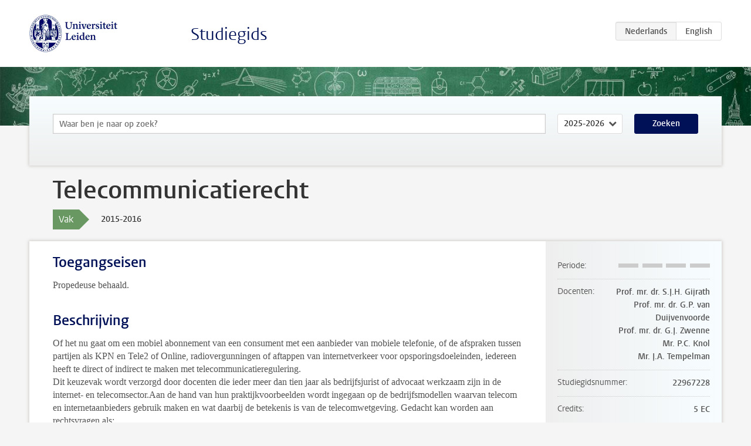

--- FILE ---
content_type: text/html; charset=UTF-8
request_url: https://www.studiegids.universiteitleiden.nl/courses/50593/telecommunicatierecht
body_size: 4376
content:
<!DOCTYPE html>
<html lang="nl">
<head>
    <meta charset="utf-8">
    <meta name="viewport" content="width=device-width, initial-scale=1, maximum-scale=1">
    <meta http-equiv="X-UA-Compatible" content="IE=edge" />
    <title>Telecommunicatierecht, 2015-2016 - Studiegids - Universiteit Leiden</title>

    <!-- icons -->
    <link rel="shortcut icon" href="https://www.universiteitleiden.nl/design-1.0/assets/icons/favicon.ico" />
    <link rel="icon" type="image/png" sizes="32x32" href="https://www.universiteitleiden.nl/design-1.0/assets/icons/icon-32px.png" />
    <link rel="icon" type="image/png" sizes="96x96" href="https://www.universiteitleiden.nl/design-1.0/assets/icons/icon-96px.png" />
    <link rel="icon" type="image/png" sizes="195x195" href="https://www.universiteitleiden.nl/design-1.0/assets/icons/icon-195px.png" />

    <link rel="apple-touch-icon" href="https://www.universiteitleiden.nl/design-1.0/assets/icons/icon-120px.png" /> <!-- iPhone retina -->
    <link rel="apple-touch-icon" sizes="180x180" href="https://www.universiteitleiden.nl/design-1.0/assets/icons/icon-180px.png" /> <!-- iPhone 6 plus -->
    <link rel="apple-touch-icon" sizes="152x152" href="https://www.universiteitleiden.nl/design-1.0/assets/icons/icon-152px.png" /> <!-- iPad retina -->
    <link rel="apple-touch-icon" sizes="167x167" href="https://www.universiteitleiden.nl/design-1.0/assets/icons/icon-167px.png" /> <!-- iPad pro -->

    <link rel="stylesheet" href="https://www.universiteitleiden.nl/design-1.0/css/ul2common/screen.css">
    <link rel="stylesheet" href="/css/screen.css" />
</head>
<body class="prospectus course">
<script> document.body.className += ' js'; </script>


<div class="header-container">
    <header class="wrapper clearfix">
        <p class="logo">
            <a href="https://www.studiegids.universiteitleiden.nl">
                <img width="151" height="64" src="https://www.universiteitleiden.nl/design-1.0/assets/images/zegel.png" alt="Universiteit Leiden"/>
            </a>
        </p>
        <p class="site-name"><a href="https://www.studiegids.universiteitleiden.nl">Studiegids</a></p>
        <div class="language-btn-group">
                        <span class="btn active">
                <abbr title="Nederlands">nl</abbr>
            </span>
                                <a href="https://www.studiegids.universiteitleiden.nl/en/courses/50593/telecommunicatierecht" class="btn">
                <abbr title="English">en</abbr>
            </a>
            </div>    </header>
</div>

<div class="hero" data-bgset="/img/hero-435w.jpg 435w, /img/hero-786w.jpg 786w, /img/hero-1440w.jpg 1440w, /img/hero-2200w.jpg 2200w"></div>


    <div class="search-container">
    <form action="https://www.studiegids.universiteitleiden.nl/search" class="search-form wrapper">
        <input type="hidden" name="for" value="courses" />
        <div class="search">
            <!-- <label class="select">
    <span>Zoek naar</span>
    <select name="for">
                    <option value="courses">Vakken</option>
                    <option value="programmes">Opleidingen</option>
            </select>
</label> -->
            <label class="keywords no-label">
    <span>Keywords</span>
    <input type="search" name="q" value="" placeholder="Waar ben je naar op zoek?" autofocus autocomplete="off"/>
</label>            <label class="select no-label">
    <span>Academic year</span>
    <select name="edition">
                    <option selected>2025-2026</option>
                    <option>2024-2025</option>
                    <option>2023-2024</option>
                    <option>2022-2023</option>
                    <option>2021-2022</option>
                    <option>2020-2021</option>
                    <option>2019-2020</option>
                    <option>2018-2019</option>
                    <option>2017-2018</option>
                    <option>2016-2017</option>
                    <option>2015-2016</option>
                    <option>2014-2015</option>
                    <option>2013-2014</option>
                    <option>2012-2013</option>
                    <option>2011-2012</option>
                    <option>2010-2011</option>
            </select>
</label>            <button type="submit">Zoeken</button>        </div>
    </form>
</div>



    <div class="main-container">
        <div class="wrapper summary">
            <article class="content">
                <h1>Telecommunicatierecht</h1>
                <div class="meta">
                    <div class="entity">
                        <span><b>Vak</b></span>
                    </div>
                    <div class="edition">
                        <span>2015-2016</span>
                    </div>
                                    </div>
            </article>
        </div>
        <div class="wrapper main clearfix">

            <article class="content">
                <h2>Toegangseisen</h2>

<p>Propedeuse behaald.</p>


<h2>Beschrijving</h2>

<p>Of het nu gaat om een mobiel abonnement van een consument met een aanbieder van mobiele telefonie, of de afspraken tussen partijen als KPN en Tele2 of Online, radiovergunningen of aftappen van internetverkeer voor opsporingsdoeleinden, iedereen heeft te direct of indirect te maken met telecommunicatieregulering.<br>
 Dit keuzevak wordt verzorgd door docenten die ieder meer dan tien jaar als bedrijfsjurist of advocaat werkzaam zijn in de internet- en telecomsector.Aan de hand van hun praktijkvoorbeelden wordt ingegaan op de bedrijfsmodellen waarvan telecom en internetaanbieders gebruik maken en wat daarbij de betekenis is van de telecomwetgeving. Gedacht kan worden aan rechtsvragen als:</p>

<ul>
<li><p>Welke ex ante-verplichtingen gelden er voor KPN als onderneming met aanmerkelijke marktmacht? Welke aanspraken hebben Tele2 en Online?</p></li>
<li><p>Welke rechten hebben abonnees als hun mobiele aanbieder zijn contractsvoorwaarden eenzijdig aanpast? Onder welke voorwaarden mogen mobiele abonnees hun telefoonnummer meenemen naar een nieuwe aanbieder?</p></li>
<li><p>Hoe zit het met de veiling van de FM-radio vergunningen?</p></li>
<li><p>Wat is «netneutraliteit» en wat is «dataretentie»?</p></li>
<li><p>Wat kan met locatiegegevens?</p></li>
<li><p>Mag internetverkeer worden afgetapt voor opsporingsdoeleinden?</p></li>
</ul>


<h2>Leerdoelen</h2>

<p><em>Doel van het vak</em></p>

<p>Doel van het vak is: Het telecommunicatierecht is een sectorspecifiek rechtsgebied waarvan geen kennis wordt opgedaan in de kernvakken. Tegelijkertijd bouwt het vak voort op het bestuursrecht, het mededingingsrecht, het civiele recht en het strafrecht; het geeft daarvan een concrete marktgerichte toepassing. Het keuzevak geeft een overzicht van het rechtsgebied en van de achtergrond en toepassing daarvan. Verder dient elke deelnemer zich te verdiepen in één (zelf te kiezen) onderdeel door het schrijven van een paper.</p>

<p><em>Eindkwalificaties (eindtermen van het vak)</em></p>

<p>Na afronding van het vak hebben studenten de volgende kwalificaties verworven:<br>
 Een algemene kennis van dit onderdeel van het sociaal economisch recht en de wijze waarop regulering daarbinnen functioneert, alsmede de vaardigheid om in kort tijdsbestek op een onderdeel van dat terrein een kort eigen onderzoek uit te voeren en daarvan schriftelijk verslag te doen.</p>


<h2>Rooster</h2>

<p>Kies voor <a href="http://www.law.leidenuniv.nl/studenten/propedeuse/roosters-aanmelding/rooster.html">propedeuse</a> of <a href="http://www.law.leidenuniv.nl/studenten/bachelor/roostersenaanmelding/roosters-aanmelding.html">bachelor en master</a>.</p>


<h2>Onderwijsvorm</h2>

<p><em>Hoorcolleges</em></p>

<ul>
<li><p>Aantal à 2 uur: 8</p></li>
<li><p>Namen docenten: Dhr Prof. mr.dr. S.J.H. Gijrath, Mw. Prof. mr. dr. G.P. van Duijvenvoorde, Dhr Prof.mr.dr. G.J. Zwenne, Dhr Mr. P.C. Knol, Dhr Mr. J.A. Tempelman en enkele gastdocenten (uit te nodigen).</p></li>
<li><p>Vereiste voorbereiding door studenten: Raadpleging van per college voorgeschreven stof.</p></li>
</ul>

<p><em>Werkgroepen</em></p>

<ul>
<li><p>Aantal à 2 uur: 2</p></li>
<li><p>Namen docenten: Namen docenten: Dhr Prof. mr.dr. S.J.H. Gijrath, Mw. Prof. mr. dr. G.P. van Duijvenvoorde, Dhr Prof.mr.dr. G.J. Zwenne, Dhr Mr. P.C. Knol, Dhr Mr. J.A. Tempelman</p></li>
<li><p>Vereiste voorbereiding door studenten: Bestudering specifiek opgegeven stof (voornamelijk rechtspraak) en voorbereiding casus.</p></li>
</ul>

<p>De werkgroep geldt tevens als tentamentraining.</p>

<p>Andere onderwijsvorm(en)</p>

<p>Geen.</p>


<h2>Toetsing</h2>

<p><em>Toetsvorm(en)</em></p>

<ul>
<li><p>Eindtoets: Schriftelijk (of mondeling) tentamen;</p></li>
<li><p>Deeltoets: Paper.</p></li>
</ul>

<p>Het eindcijfer wordt bepaald door het gemiddelde van de cijfers voor Eindtoets (tentamen) en Deeltoets (paper). Voor zowel de Eindtoets als de Deeltoets moet minstens een voldoende zijn behaald. Eventuele voldoende deelcijfers vervallen aan het einde van het studiejaar voor studenten die het vak dan nog niet hebben behaald. Bij een gering aantal deelnemers zal het (her)tentamen mondeling worden afgenomen.</p>

<p><em>Inleverprocedures</em><br>
 Inlevering paper op aangegeven tijdstip bij de coördinator van het keuzevak.</p>

<p><em>Examenstof</em><br>
 Tot de examenstof behoort de verplichte literatuur, het werkboek en hetgeen behandeld is tijdens hoorcollege, werkgroep en tijdens eventuele andere onderwijsvormen.</p>

<p><em>Andere onderwijsvorm(en)</em><br>
 Geen.</p>


<h2>Blackboard</h2>

<p>Bij dit vak wordt gebruik gemaakt van <a href="http://blackboard.leidenuniv.nl/">Blackboard</a>.</p>


<h2>Literatuur</h2>

<p><em>Verplicht studiemateriaal</em><br>
 Literatuur:</p>

<ul>
<li>Inleiding Telecommunicatierecht (red. S.J.H. Gijrath &amp; P.C. Knol), SDU 2014. Alle overige verplichte stof is opgenomen in Blackboard. Daarnaast is er een wettenbundel in hardcopy die verkrijgbaar is bij www.readeronline.leidenuniv.nl</li>
</ul>


<h2>Aanmelden</h2>

<p>De aanmelding verloopt via <a href="https://usis.leidenuniv.nl">uSis</a>.</p>


<h2>Contact</h2>

<ul>
<li><p>Vakcoördinator: : Prof. mr. dr. S.J.H.Gijrath</p></li>
<li><p>Werkadres: KOG, Steenschuur 25</p></li>
<li><p>Bereikbaarheid: telefonisch of per email</p></li>
<li><p>Telefoon: 071 527 8838</p></li>
<li><p>E-mail: <a href="&#109;&#97;&#105;&#x6c;&#x74;&#x6f;&#58;&#115;&#46;&#x6a;&#x2e;&#x68;.&#103;&#105;&#x6a;&#x72;&#x61;t&#104;&#64;&#108;&#x61;&#x77;&#x2e;&#108;&#101;&#105;&#x64;&#x65;&#x6e;&#117;&#110;&#105;&#x76;&#x2e;&#x6e;l">s.j.h.gijrath@law.leidenuniv.nl</a></p></li>
</ul>


<h2>Instituut/afdeling</h2>

<ul>
<li><p>Instituut: Metajuridica</p></li>
<li><p>Afdeling: eLaw@Leiden, Centrum voor recht in de informatiemaatschappij</p></li>
<li><p>Kamernummer secretariaat: KOG, kamer B3.30</p></li>
<li><p>Telefoon secretariaat: 071 – 527 8838</p></li>
<li><p>E-mail: <a href="&#109;&#x61;i&#108;&#x74;&#111;&#58;&#x65;&#108;&#97;&#x77;&#64;&#108;&#x61;&#119;&#x2e;&#x6c;&#101;&#x69;&#x64;&#101;&#x6e;u&#110;&#x69;&#118;&#46;&#x6e;&#108;">elaw@law.leidenuniv.nl</a></p></li>
</ul>


<h2>Opmerkingen</h2>

<p>Het vak zal doorgang vinden bij een minimum van 20 deelnemende studenten.</p>


<h2>Contractonderwijs</h2>

<p>Belangstellenden die deze cursus in het kader van contractonderwijs willen volgen (met tentamen), kunnen meer informatie vinden over kosten, inschrijving, voorwaarden, etc. op de website van <a href="http://www.paoleiden.nl/cms2/">Juridisch PAO</a>.</p>

            </article>

            <aside>
                <dl>
                    <dt>Periode</dt>
                    <dd class="has-block-lines"><div class="block-lines"><span class="block block-1 block-off"></span><span class="block block-2 block-off"></span><span class="block block-3 block-off"></span><span class="block block-4 block-off"></span></div></dd>
                                            <dt>Docenten</dt>
                        <dd>
                            <ul>
                                                                                                            <li>Prof. mr. dr. S.J.H. Gijrath</li>
                                                                                                                                                <li>Prof. mr. dr. G.P. van Duijvenvoorde</li>
                                                                                                                                                <li>Prof. mr. dr. G.J. Zwenne</li>
                                                                                                                                                <li>Mr. P.C. Knol</li>
                                                                                                                                                <li>Mr. J.A. Tempelman</li>
                                                                                                </ul>
                        </dd>
                                                            <dt>Studiegidsnummer</dt>
                    <dd>22967228</dd>
                                                            <dt>Credits</dt>
                    <dd>5 EC</dd>
                                                            <dt>Niveau</dt>
                    <dd>300</dd>
                                                            <dt>Locatie</dt>
                    <dd>Leiden</dd>
                                                            <dt>Voertaal</dt>
                    <dd>Nederlands</dd>
                                                            <dt>Faculteit</dt>
                    <dd>Rechtsgeleerdheid</dd>
                                                            <dt>Brightspace</dt>
                    <dd>Ja</dd>
                                    </dl>

                                    <h2>Maakt deel uit van</h2>
                    <ul class="link-list">
                                                    <li>
                                <a href="https://www.studiegids.universiteitleiden.nl/studies/3877/internetrecht">
                                    <strong>Internetrecht</strong>
                                    <span class="meta">Minor</span>
                                </a>
                            </li>
                                                    <li>
                                <a href="https://www.studiegids.universiteitleiden.nl/studies/3885/keuzevakken-rechtsgeleerdheid">
                                    <strong>Keuzevakken Rechtsgeleerdheid</strong>
                                    <span class="meta">Keuzevak</span>
                                </a>
                            </li>
                                            </ul>
                
                
                                <h2>Beschikbaar als</h2>
                <dl>
                                            <dt>A-la-Carte en Aanschuifonderwijs</dt>
                        <dd>Nee</dd>
                                            <dt>Avondonderwijs</dt>
                        <dd>Nee</dd>
                                            <dt>Contractonderwijs</dt>
                        <dd>Ja</dd>
                                            <dt>Exchange / Study Abroad</dt>
                        <dd>Nee</dd>
                                            <dt>Honours Class</dt>
                        <dd>Nee</dd>
                                            <dt>Keuzevak</dt>
                        <dd>Ja</dd>
                                    </dl>
                
                            </aside>

        </div>
    </div>


<div class="footer-container">
    <footer class="wrapper">
        <p><a href="https://www.student.universiteitleiden.nl/">Studentenwebsite</a> — <a href="https://www.organisatiegids.universiteitleiden.nl/reglementen/algemeen/privacyverklaringen">Privacy</a> — <a href="/contact">Contact</a></p>

    </footer>
</div>

<script async defer src="/js/ul2.js" data-main="/js/ul2common/main.js"></script>
<script async defer src="/js/prospectus.js"></script>

    <script async src="https://www.googletagmanager.com/gtag/js?id=UA-874564-27"></script>
    <script>
        window.dataLayer = window.dataLayer || [];
        function gtag(){dataLayer.push(arguments);}
        gtag('js', new Date());
        gtag('config', 'UA-874564-27', {'anonymize_ip':true});
    </script>

</body>
</html>
